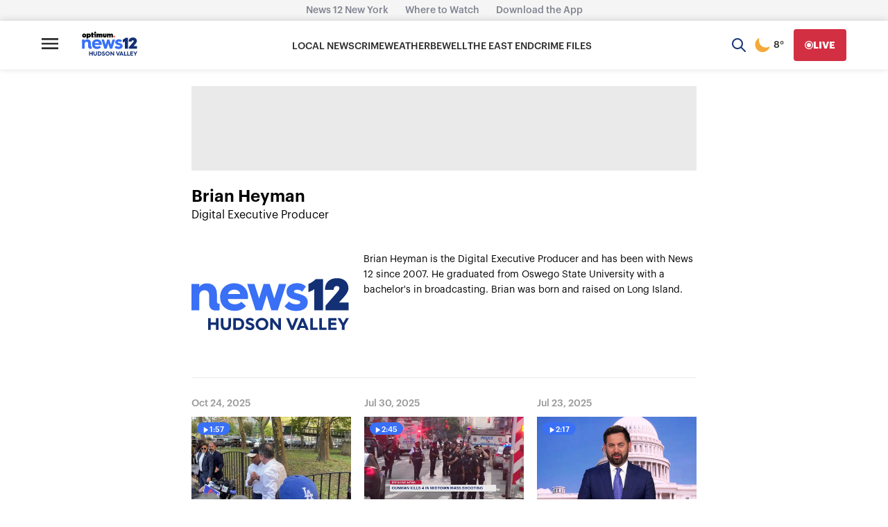

--- FILE ---
content_type: text/plain;charset=UTF-8
request_url: https://c.pub.network/v2/c
body_size: -269
content:
80d5fc8c-6b44-485b-aaae-6ad9e388ca4a

--- FILE ---
content_type: application/javascript; charset=UTF-8
request_url: https://hudsonvalley.news12.com/_next/static/chunks/pages/author/%5Bslug%5D-1f49257bd97dd4d7.js
body_size: 163
content:
(self.webpackChunk_N_E=self.webpackChunk_N_E||[]).push([[8899],{33419:(e,t,s)=>{"use strict";s.r(t),s.d(t,{__N_SSP:()=>u,default:()=>l});var r=s(37876);s(14232);var a=s(55735),_=s(72677),n=s.n(_),u=!0;let l=e=>{let{stories:t,author:s,params:_,metadata:u}=e;return(0,r.jsxs)(r.Fragment,{children:[(0,r.jsx)(n(),{children:(0,r.jsxs)("title",{children:["News 12 - ",u.title]})}),(0,r.jsx)(a.A,{storiesData:t,author:s,params:_,metadata:u})]})}},46639:(e,t,s)=>{(window.__NEXT_P=window.__NEXT_P||[]).push(["/author/[slug]",function(){return s(33419)}])}},e=>{var t=t=>e(e.s=t);e.O(0,[7725,4880,5735,636,6593,8792],()=>t(46639)),_N_E=e.O()}]);
//# sourceMappingURL=[slug]-1f49257bd97dd4d7.js.map

--- FILE ---
content_type: image/svg+xml
request_url: https://hudsonvalley.news12.com/hudsonvalley.svg
body_size: 1332
content:
<svg id="Layer_1" data-name="Layer 1" xmlns="http://www.w3.org/2000/svg" viewBox="0 0 1508.6 501.17"><defs><style>.cls-1{fill:#3970f6;}.cls-2{fill:#133075;}</style></defs><title>hudson-valley</title><path class="cls-1" d="M8.8,62H83.68V93.64c10.56-22.11,38.2-37.19,72.88-37.19,61.82,0,96,39.71,96,105v63.84c0,18.59,3.52,26.63,16.59,26.63,3,0,7-.39,8-.5v63.33c-2.51,1-13.07,3.52-32.67,3.52-40.21,0-66.85-19.1-66.85-72.38V170.54c0-29.15-15.58-47.75-45.23-47.75-28.15,0-48.76,20.61-48.76,50.26V315.29H8.8Z" transform="translate(-8.8 -6.38)"/><path class="cls-1" d="M283.09,188.13c0-80.92,58.3-132.69,137.21-132.69,78.4,0,130.17,57.3,130.17,128.67,0,0,0,12.57-1,24.13H358c1.51,30.15,27.65,49.76,67.35,49.76,26.14,0,44.23-8.05,61.82-24.63l43.73,41.71c-33.67,34.68-70.36,46.24-109.06,46.24-82.43,0-138.72-51.76-138.72-131.18Zm192-28.65c0-23.12-24.63-42.22-54.78-42.22-32.67,0-59.31,18.6-61.32,42.22Z" transform="translate(-8.8 -6.38)"/><path class="cls-1" d="M542.75,62h69.36l44.73,141.23L700.07,62h58.3l43.72,141.23L846.83,62h69.36L835.77,315.29H774L729.22,170.54,685,315.29H622.66Z" transform="translate(-8.8 -6.38)"/><path class="cls-1" d="M943.73,230.85c13.57,16.09,39.71,27.65,69.36,27.65,26.64,0,38.2-8.55,38.2-20.61,0-17.09-34.68-18.6-73.38-31.66-35.19-12.07-58.31-32.17-58.31-70.37,0-54.28,47.25-81.42,98.52-81.42,45.23,0,67.92,15.58,87,32.67l-35.68,49.25c-11.06-9-23.69-18.59-53.34-18.59-17.09,0-25.13,7.54-25.13,16.08,0,17.09,20.6,14.07,69.36,31.16,45.73,15.58,62.32,39.71,62.32,71.88,0,48.75-34.18,85.44-111.58,85.44-56.8,0-91.48-21.61-110.57-45.24Z" transform="translate(-8.8 -6.38)"/><path class="cls-2" d="M1129.2,140.88c10-3.53,34.23-12,55.63-28.46v202.8h84.51V15.39h-69.75c-24.88,24.28-52.18,39.1-70.39,47.09Z" transform="translate(-8.8 -6.38)"/><path class="cls-2" d="M1421.26,241.59l39.14-43.71c34.41-38.66,51.89-63.88,51.89-94.44,0-59-42.75-97.06-108.9-97.06-69.51,0-113.83,40-115.67,104.45l-.23,8h83.24l.65-7.08c1.81-19.44,11.58-29.3,29-29.3,16,0,25.62,7.69,25.62,20.55,0,13.75-12.32,28.24-31,50.17L1295.55,268l-1.91,2.19v45.05h220.77V241.59Z" transform="translate(-8.8 -6.38)"/><path class="cls-2" d="M167.72,390.64H193v42.59h49.68V390.64H268V505.25H242.72v-49H193v49H167.72Z" transform="translate(-8.8 -6.38)"/><path class="cls-2" d="M290,390.64h25.32v65.6c0,20.06,9.37,27.8,23.51,27.8,14,0,23.35-7.74,23.35-27.8v-65.6h25.33v68.24c0,32.39-22,48.17-48.68,48.17-26.79,0-48.83-15.78-48.83-48.17Z" transform="translate(-8.8 -6.38)"/><path class="cls-2" d="M409.38,390.64h43.41c39.95,0,60.84,24.33,60.84,57.54,0,33.72-20.73,57.07-60.68,57.07H409.38Zm41.94,91.59c28.93,0,36.81-15.13,36.81-34.05,0-19.4-7.88-34.52-37-34.52H434.7v68.57Z" transform="translate(-8.8 -6.38)"/><path class="cls-2" d="M540.57,469.07C546,478.12,556,484.2,569.34,484.2c12.67,0,17.1-5.92,17.1-11.34,0-10-12.81-12.51-28.78-18.42-16.44-5.92-27.79-14.8-27.79-33.21,0-20.56,18.42-32.4,39.47-32.4,19.4,0,31.25,9.21,38.32,19.08l-17,13.48c-4.09-5.76-10.84-9.87-20.7-9.87-9.38,0-15.13,4-15.13,9.37,0,9.54,9,9.87,27.61,17.11,20.73,7.88,29.27,17.59,29.27,34,0,20.23-13.46,35-42.57,35-24.66,0-39.95-11.51-47-25.31Z" transform="translate(-8.8 -6.38)"/><path class="cls-2" d="M684.42,388.83c34,0,61.16,26.14,61.16,59.35,0,33.4-27.13,59.37-61.16,59.37-33.87,0-61.15-26-61.15-59.37C623.27,415,650.55,388.83,684.42,388.83Zm0,95.71c20.06,0,35.86-16.12,35.86-36.36,0-19.88-15.64-36.33-35.86-36.33s-35.86,16.28-35.86,36.33C648.56,468.75,664.21,484.54,684.42,484.54Z" transform="translate(-8.8 -6.38)"/><path class="cls-2" d="M763.8,390.64h22.52l54.92,71.2v-71.2h24.5V505.25H845l-56.72-73.17v73.17H763.8Z" transform="translate(-8.8 -6.38)"/><path class="cls-2" d="M915.86,390.64h27l31.23,77.62,31.1-77.62h27L985.27,505.25H962.9Z" transform="translate(-8.8 -6.38)"/><path class="cls-2" d="M1061.68,390.64h22.53l47.36,114.61h-27L1096.88,486H1049l-7.73,19.24h-27Zm28,75.13L1073,424.19l-16.75,41.58Z" transform="translate(-8.8 -6.38)"/><path class="cls-2" d="M1146.18,390.64h25.34v91.59h44.71v23h-70Z" transform="translate(-8.8 -6.38)"/><path class="cls-2" d="M1233,390.64h25.31v91.59H1303v23h-70Z" transform="translate(-8.8 -6.38)"/><path class="cls-2" d="M1319.78,390.64h78.27v23h-53V435.2h49.5v22.53h-49.5v24.5h54.11v23h-79.42Z" transform="translate(-8.8 -6.38)"/><path class="cls-2" d="M1450,462.5l-42.09-71.86h27.48l27.28,47.69,27.3-47.69h27.46l-42.09,71.86v42.75H1450Z" transform="translate(-8.8 -6.38)"/></svg>

--- FILE ---
content_type: application/javascript; charset=UTF-8
request_url: https://hudsonvalley.news12.com/_next/static/chunks/5735-c8e67bf5cfeee6ce.js
body_size: 3231
content:
"use strict";(self.webpackChunk_N_E=self.webpackChunk_N_E||[]).push([[5735],{4988:(e,t,a)=>{a.d(t,{A:()=>l});var i=a(37876),o=a(94250),n=a.n(o);a(14232);var s=a(10786);let r=new String(".load-more-button.jsx-f4b23ec397bb91a3{margin:24px auto;display:-webkit-box;display:-webkit-flex;display:-moz-box;display:-ms-flexbox;display:flex;-webkit-box-align:center;-webkit-align-items:center;-moz-box-align:center;-ms-flex-align:center;align-items:center;-webkit-box-pack:center;-webkit-justify-content:center;-moz-box-pack:center;-ms-flex-pack:center;justify-content:center;width:-webkit-max-content;width:-moz-max-content;width:max-content}button.jsx-f4b23ec397bb91a3{padding:11px 32px 9px;height:50px;background-color:".concat(s.A.colors.lightBlue,";border:none;-webkit-border-radius:4px;-moz-border-radius:4px;border-radius:4px;font-family:Graphik;font-style:normal;font-weight:400;font-size:16px;line-height:140%;color:").concat(s.A.colors.white,"}button.jsx-f4b23ec397bb91a3:hover{background:").concat(s.A.colors.blueHover2,";cursor:pointer}"));r.__hash="f4b23ec397bb91a3";let c=()=>(0,i.jsxs)("div",{className:n().dynamic([["7e33998b10be53ad",[s.A.colors.veryLightGray,s.A.colors.lightBlue]]])+" container-loader",children:[(0,i.jsx)("div",{className:n().dynamic([["7e33998b10be53ad",[s.A.colors.veryLightGray,s.A.colors.lightBlue]]])+" loader"}),(0,i.jsx)(n(),{id:"7e33998b10be53ad",dynamic:[s.A.colors.veryLightGray,s.A.colors.lightBlue],children:".container-loader.__jsx-style-dynamic-selector{margin:30px 0;display:-webkit-box;display:-webkit-flex;display:-moz-box;display:-ms-flexbox;display:flex;-webkit-box-pack:center;-webkit-justify-content:center;-moz-box-pack:center;-ms-flex-pack:center;justify-content:center}.loader.__jsx-style-dynamic-selector{border:6px solid ".concat(s.A.colors.veryLightGray,";border-top:6px solid ").concat(s.A.colors.lightBlue,";-webkit-border-radius:50%;-moz-border-radius:50%;border-radius:50%;width:32px;height:32px;-webkit-animation:spin 2s linear infinite;-moz-animation:spin 2s linear infinite;-o-animation:spin 2s linear infinite;animation:spin 2s linear infinite}@-webkit-keyframes spin{0%{-webkit-transform:rotate(0deg);transform:rotate(0deg)}100%{-webkit-transform:rotate(360deg);transform:rotate(360deg)}}@-moz-keyframes spin{0%{-moz-transform:rotate(0deg);transform:rotate(0deg)}100%{-moz-transform:rotate(360deg);transform:rotate(360deg)}}@-o-keyframes spin{0%{-o-transform:rotate(0deg);transform:rotate(0deg)}100%{-o-transform:rotate(360deg);transform:rotate(360deg)}}@keyframes spin{0%{-webkit-transform:rotate(0deg);-moz-transform:rotate(0deg);-o-transform:rotate(0deg);transform:rotate(0deg)}100%{-webkit-transform:rotate(360deg);-moz-transform:rotate(360deg);-o-transform:rotate(360deg);transform:rotate(360deg)}}")})]}),l=e=>{let{loadMore:t,loading:a,byline:o=null}=e;return(0,i.jsxs)("div",{"data-testid":"load-more",className:"jsx-".concat(r.__hash)+" load-more-button",children:[a?(0,i.jsx)(c,{}):(0,i.jsxs)("button",{"data-testid":"load-more-button",onClick:()=>{t(),self.COMSCORE&&COMSCORE.beacon({c1:"2",c2:"34363161"})},className:"jsx-".concat(r.__hash),children:["More Stories",o?" by ".concat(o):null]}),(0,i.jsx)(n(),{id:r.__hash,children:r})]})}},12653:(e,t,a)=>{a.d(t,{A:()=>s});var i=a(10786),o=a(34810);let n=new String(".card-title.jsx-813d7325d63c1d15{font-family:Graphik;font-style:normal;font-weight:500;line-height:130%;color:".concat(o.A.colors.mineShaft,";-webkit-box-sizing:border-box;-moz-box-sizing:border-box;box-sizing:border-box}.card-description.jsx-813d7325d63c1d15{-webkit-box-ordinal-group:4;-webkit-order:3;-moz-box-ordinal-group:4;-ms-flex-order:3;order:3;display:-webkit-box;display:-webkit-flex;display:-moz-box;display:-ms-flexbox;display:flex;margin-top:10px;font-family:Graphik;line-height:130%;color:").concat(o.A.colors.mineShaft,";font-weight:400;font-size:16px;line-height:156%}.timestamp.jsx-813d7325d63c1d15{display:inline-block;float:left;font-family:Graphik;font-style:normal;font-weight:500;font-size:14px;line-height:13px;color:").concat(i.A.colors.lightGray5,"}.meatball-icon.jsx-813d7325d63c1d15{float:right;padding:0 8px;height:13px;display:-webkit-box;display:-webkit-flex;display:-moz-box;display:-ms-flexbox;display:flex;-webkit-box-pack:center;-webkit-justify-content:center;-moz-box-pack:center;-ms-flex-pack:center;justify-content:center;-webkit-box-align:center;-webkit-align-items:center;-moz-box-align:center;-ms-flex-align:center;align-items:center;margin-top:2px}.image-container.jsx-813d7325d63c1d15{position:relative;width:-webkit-fit-content;width:-moz-fit-content;width:fit-content;height:auto}.duration-pill-container.jsx-813d7325d63c1d15{display:-webkit-box;display:-webkit-flex;display:-moz-box;display:-ms-flexbox;display:flex;-webkit-box-pack:center;-webkit-justify-content:center;-moz-box-pack:center;-ms-flex-pack:center;justify-content:center;-webkit-box-align:center;-webkit-align-items:center;-moz-box-align:center;-ms-flex-align:center;align-items:center;position:absolute;top:8px;left:8px;width:48px;height:18px;background:").concat(o.A.colors.lightBlue,";-webkit-border-radius:25px;-moz-border-radius:25px;border-radius:25px}.duration-time.jsx-813d7325d63c1d15{font-family:Graphik;font-style:normal;font-weight:500;font-size:11px;line-height:100%;color:white;line-height:100%;margin-top:1px;max-height:10px;-webkit-text-size-adjust:none}.duration-time.jsx-813d7325d63c1d15 span.jsx-813d7325d63c1d15{display:inline-block;height:100%}.play-icon.jsx-813d7325d63c1d15{height:8px;width:8px;padding-right:1px;margin:0}"));n.__hash="813d7325d63c1d15";let s=n},14711:(e,t,a)=>{a.d(t,{A:()=>l});var i=a(37876),o=a(94250),n=a.n(o),s=a(12653),r=a(10841),c=a.n(r);let l=e=>{let{duration:t,style:a}=e;return(0,i.jsxs)("div",{className:"jsx-".concat(a.__hash," jsx-").concat(s.A.__hash)+" duration-pill-container",children:[(0,i.jsxs)("div",{className:"jsx-".concat(a.__hash," jsx-").concat(s.A.__hash)+" duration-time",children:[(0,i.jsx)("span",{className:"jsx-".concat(a.__hash," jsx-").concat(s.A.__hash),children:(0,i.jsx)("img",{src:"/play-icon.svg",alt:"",className:"jsx-".concat(a.__hash," jsx-").concat(s.A.__hash)+" play-icon"})}),(0,i.jsx)("span",{className:"jsx-".concat(a.__hash," jsx-").concat(s.A.__hash),children:c().duration(t,"seconds").format()})]}),(0,i.jsx)(n(),{id:s.A.__hash,children:s.A}),(0,i.jsx)(n(),{id:a.__hash,children:a})]})}},26603:(e,t,a)=>{a.d(t,{A:()=>o});var i=a(37876);let o=()=>(0,i.jsx)("div",{children:"Loading..."})},55735:(e,t,a)=>{a.d(t,{A:()=>A});var i=a(37876),o=a(94250),n=a.n(o),s=a(14232),r=a(10522),c=a(68222),l=a(10786),d=a(34810);let x=new String(".main-layout-container.jsx-eb496422750c3e7a{width:-webkit-fit-content;width:-moz-fit-content;width:fit-content;margin:0 auto;padding-top:24px}.main-layout-sidebar.jsx-eb496422750c3e7a{display:inline-block;vertical-align:top;margin-left:14px;top:120px}.main-layout.jsx-eb496422750c3e7a{display:inline-block;width:728px;background-color:".concat(l.A.colors.white,"}.byline.jsx-eb496422750c3e7a{font-weight:600;font-size:24px;margin-bottom:0px}.position.jsx-eb496422750c3e7a{margin-top:2px;font-weight:400;font-size:16px}.new12-logo.jsx-eb496422750c3e7a{height:151px;width:227px;margin:14px 21px 0 0;-o-object-fit:contain;object-fit:contain;font-size:24px;margin-bottom:0px}.position.jsx-eb496422750c3e7a{margin-top:2px;font-weight:400;font-size:16px}.new12-logo.jsx-eb496422750c3e7a{height:151px;width:227px;margin:14px 21px 0 0;-o-object-fit:contain;object-fit:contain}.author-info.jsx-eb496422750c3e7a{display:-webkit-box;display:-webkit-flex;display:-moz-box;display:-ms-flexbox;display:flex;-webkit-box-align:start;-webkit-align-items:flex-start;-moz-box-align:start;-ms-flex-align:start;align-items:flex-start;font-weight:400;font-size:14px;line-height:22px;margin-bottom:30px}.divider.jsx-eb496422750c3e7a{height:1px;width:100%;border-top:1px solid ").concat(d.A.colors.mist,';margin:15px 0}.image-hd.jsx-eb496422750c3e7a{width:227px;margin:14px 21px 0 0}.responsive.jsx-eb496422750c3e7a{-webkit-box-sizing:"border-box";-moz-box-sizing:"border-box";box-sizing:"border-box";width:100%}.cards-grid.jsx-eb496422750c3e7a{display:grid;grid-template-columns:repeat(3,1fr);grid-gap:40px 19px;margin-bottom:68px;margin-top:30px}@media only screen and (min-width:').concat(c.A.sm,"px){.responsive.jsx-eb496422750c3e7a{width:50%}}@media only screen and (min-width:").concat(c.A.md,"px){.responsive.jsx-eb496422750c3e7a{width:33%}}@media only screen and (max-width:1280px){.main-layout-sidebar.jsx-eb496422750c3e7a{display:none}}@media only screen and (max-width:").concat(c.A.md,"px){.main-layout-container.jsx-eb496422750c3e7a{width:100%;background-color:").concat(l.A.colors.drWhite,";padding-top:20px}.main-layout.jsx-eb496422750c3e7a{display:block;background-color:").concat(l.A.colors.drWhite,";width:85%;margin:0 auto}.author-info.jsx-eb496422750c3e7a{-webkit-box-orient:vertical;-webkit-box-direction:normal;-webkit-flex-direction:column;-moz-box-orient:vertical;-moz-box-direction:normal;-ms-flex-direction:column;flex-direction:column}.author-info.jsx-eb496422750c3e7a img.jsx-eb496422750c3e7a{width:100%}.cards-grid.jsx-eb496422750c3e7a{grid-template-columns:1fr}}"));x.__hash="eb496422750c3e7a";let h=new String(".card.jsx-1998a56b29a9725e{padding-top:25px;position:relative}.options.jsx-1998a56b29a9725e{position:absolute;right:20px;top:0;cursor:pointer;background-color:".concat(l.A.colors.white,';border:none;width:20px;height:20px;padding:0}.options.jsx-1998a56b29a9725e::after{content:"•••";font-weight:600;letter-spacing:2px;color:').concat(l.A.colors.lightGray5,"}.image-container.jsx-1998a56b29a9725e{position:relative}.play-video.jsx-1998a56b29a9725e{display:-webkit-box;display:-webkit-flex;display:-moz-box;display:-ms-flexbox;display:flex;-webkit-box-pack:center;-webkit-justify-content:center;-moz-box-pack:center;-ms-flex-pack:center;justify-content:center;-webkit-box-align:center;-webkit-align-items:center;-moz-box-align:center;-ms-flex-align:center;align-items:center;position:absolute;top:4px;left:4px;width:48px;height:18px;background:").concat(d.A.colors.lightBlue,";-webkit-border-radius:25px;-moz-border-radius:25px;border-radius:25px}.timestamp.jsx-1998a56b29a9725e{position:absolute;top:0;left:0;font-size:14px;font-weight:500;color:").concat(l.A.colors.lightGray5,'}.duration-time.jsx-1998a56b29a9725e{font-family:"Graphik";font-style:normal;font-weight:500;font-size:11px;line-height:100%;color:').concat(l.A.colors.white,";line-height:100%;margin-top:1px;max-height:10px;-webkit-text-size-adjust:none}.duration-time.jsx-1998a56b29a9725e span.jsx-1998a56b29a9725e{display:inline-block;height:100%}.play-icon.jsx-1998a56b29a9725e{height:8px;width:8px;padding-right:1px;margin-top:0}.card-title.jsx-1998a56b29a9725e{font-size:16px;font-weight:500;color:").concat(d.A.colors.mineShaft,';line-height:21px;font-family:"Graphik"}@media only screen and (max-width:').concat(c.A.md,"px){.options.jsx-1998a56b29a9725e{right:0}}"));h.__hash="1998a56b29a9725e";var p=a(54526),b=a(98149),m=a(57311),g=a(99516),f=a(4988),j=a(26603),u=a(44090),y=a(52620),w=a(51638),_=a(48284);let k=e=>{var t;let{author:a}=e,o=null==(t=(0,w.A)())?void 0:t.name,s=(null==a?void 0:a.avatar)?{className:"image-hd",src:a.avatar}:{className:"new12-logo",src:"/".concat(o,".svg")};return(0,i.jsxs)("div",{"data-testid":"author-info",className:"jsx-".concat(x.__hash),children:[(null==a?void 0:a.byline)&&(0,i.jsx)("p",{className:"jsx-".concat(x.__hash)+" byline",children:a.byline}),(null==a?void 0:a.position)&&(0,i.jsx)("p",{className:"jsx-".concat(x.__hash)+" position",children:a.position}),(0,i.jsx)(_.A,{entity:a}),(0,i.jsxs)("div",{className:"jsx-".concat(x.__hash)+" author-info",children:[(0,i.jsx)("img",{...s,alt:"Author ".concat((null==a?void 0:a.byline)||""," portrait"),className:"jsx-".concat(x.__hash)+" "+(s&&null!=s.className&&s.className||"")}),(null==a?void 0:a.bio)&&(0,i.jsx)("p",{className:"jsx-".concat(x.__hash),children:a.bio})]}),(0,i.jsx)(n(),{id:x.__hash,children:x})]})},A=e=>{let{author:t,storiesData:a={stories:[],total:0},metadata:o}=e,[c,l]=(0,s.useState)(a.stories),[d,w]=(0,s.useState)(!1),_=async()=>{w(!0);let e=await (0,r.A)("/api/contentful/collection",{authorId:t.id,skip:c.length,order:"-fields.publishedAt",limit:6,"fields.indexed[nin]":!1});w(!1),l([...c,...e.stories])};return(0,i.jsxs)("div",{className:"jsx-".concat(x.__hash)+" main-layout-container",children:[(0,i.jsxs)("div",{"data-testid":"author",className:"jsx-".concat(x.__hash)+" main-layout",children:[(0,i.jsx)(u.A,{metadata:o}),(0,i.jsx)(m.A,{adUnitTemplate:"leaderboard",id:"ad-banner-top",type:"leaderboardNew"}),(0,i.jsx)(k,{author:t}),(0,i.jsx)("div",{className:"jsx-".concat(x.__hash)}),(0,i.jsx)("div",{className:"jsx-".concat(x.__hash)+" divider"}),(0,i.jsx)("div",{className:"jsx-".concat(x.__hash)+" cards-grid",children:(null==c?void 0:c.length)?null==c?void 0:c.map(e=>(0,i.jsx)(g.A,{story:e,style:h},e.id)):(0,i.jsx)(j.A,{})}),(null==a?void 0:a.total)>c.length&&(0,i.jsx)(f.A,{loading:d,loadMore:_,byline:t.byline})]}),(0,i.jsx)("div",{className:"jsx-".concat(x.__hash)+" main-layout-sidebar",children:(0,i.jsx)(m.A,{adUnitTemplate:"rectangleVertical",id:"ad-banner-sidebar-top",type:"homePageSidebar"})}),(0,i.jsx)(n(),{id:x.__hash,children:x}),(0,i.jsx)(n(),{id:p.QK.__hash,children:p.QK}),(0,i.jsx)(y.A,{}),(0,i.jsx)(b.A,{})]})}},64863:(e,t,a)=>{a.d(t,{A:()=>n});var i=a(10841),o=a.n(i);let n=e=>{let t=o()(),a=o().duration(t.diff(o()(e))).asMinutes();return a<1?"Just Now":a<60?"".concat(Math.round(a),"m ago"):a>=60&&a<1440?"".concat(Math.round(a/60),"h ago"):a>=1440&&a<10080?"".concat(Math.round(a/1440),"d ago"):"".concat(o()(e).format("MMM DD, YYYY"))}},99516:(e,t,a)=>{a.d(t,{A:()=>p});var i=a(37876),o=a(94250),n=a.n(o),s=a(82079),r=a(97460),c=a(14232),l=a(12653),d=a(10786),x=a(14711),h=a(64863);a(45747);let p=e=>{var t,a;let{story:o,style:p,isHeroCard:b=!1}=e,[m,g]=(0,c.useState)(null);return(0,c.useEffect)(()=>{o.publishedAt&&g((0,h.A)(o.publishedAt))},[o]),(0,i.jsxs)("div",{"data-testid":"category-card",className:"jsx-".concat(p.__hash," jsx-").concat(l.A.__hash)+" card",children:[(0,i.jsxs)("a",{href:"/".concat(o.slug),className:"jsx-".concat(p.__hash," jsx-").concat(l.A.__hash)+" card-content",children:[(0,i.jsxs)("div",{className:"jsx-".concat(p.__hash," jsx-").concat(l.A.__hash)+" image-container",children:[(0,i.jsx)("img",{src:o.thumbnail,alt:"Story image: ".concat(o.title),className:"jsx-".concat(p.__hash," jsx-").concat(l.A.__hash)+" image-hd"}),(null==(t=o.videoFile)?void 0:t.duration)&&(0,i.jsx)(x.A,{duration:null==(a=o.videoFile)?void 0:a.duration,style:p})]}),(0,i.jsxs)("div",{className:"jsx-".concat(p.__hash," jsx-").concat(l.A.__hash)+" top",children:[o.publishedAt&&m&&(0,i.jsx)("div",{className:"jsx-".concat(p.__hash," jsx-").concat(l.A.__hash)+" timestamp",children:m}),(0,i.jsx)("div",{style:{display:"none"},className:"jsx-".concat(p.__hash," jsx-").concat(l.A.__hash)+" meatball-icon",children:(0,i.jsx)(r.g,{icon:s.vHW,size:"sm",color:d.A.colors.mourineGray})})]}),(0,i.jsx)("p",{className:"jsx-".concat(p.__hash," jsx-").concat(l.A.__hash)+" card-title",children:o.title}),b&&(0,i.jsx)("p",{className:"jsx-".concat(p.__hash," jsx-").concat(l.A.__hash)+" card-description",children:o.description})]}),(0,i.jsx)(n(),{id:l.A.__hash,children:l.A}),(0,i.jsx)(n(),{id:p.__hash,children:p})]})}}}]);
//# sourceMappingURL=5735-c8e67bf5cfeee6ce.js.map

--- FILE ---
content_type: text/plain;charset=UTF-8
request_url: https://c.pub.network/v2/c
body_size: -114
content:
6f1eedcd-2c0d-442e-b990-8a2578b72387

--- FILE ---
content_type: application/javascript; charset=UTF-8
request_url: https://hudsonvalley.news12.com/_next/static/chunks/4880-902b0574d09d6613.js
body_size: 5423
content:
"use strict";(self.webpackChunk_N_E=self.webpackChunk_N_E||[]).push([[4880],{48284:(e,t,i)=>{i.d(t,{A:()=>p});var o=i(37876),a=i(94250),n=i.n(a),r=i(97460);i(14232);var l=i(10786),c=i(34810);let s=new String(".social.jsx-28f873a12796e33d{display:grid;-webkit-column-gap:20px;-moz-column-gap:20px;column-gap:20px;margin:13px 0;grid-template-columns:repeat(4,24px)}.social.jsx-28f873a12796e33d a.jsx-28f873a12796e33d{color:".concat(c.A.colors.mineShaft,"}.social.jsx-28f873a12796e33d a.linkedin.jsx-28f873a12796e33d:hover{color:").concat(l.A.colors.social.linkedin,"}.social.jsx-28f873a12796e33d a.instagram.jsx-28f873a12796e33d:hover{color:").concat(l.A.colors.social.instagram,"}.social.jsx-28f873a12796e33d a.facebook.jsx-28f873a12796e33d:hover{color:").concat(l.A.colors.social.facebook,"}.social.jsx-28f873a12796e33d a.email.jsx-28f873a12796e33d:hover{color:").concat(l.A.colors.royalBlue,"}"));s.__hash="28f873a12796e33d";let d=[{name:"email",className:"email",icon:["far","envelope"]},{name:"twitter",className:"twitter",icon:["fab","x-twitter"]},{name:"linkedin",className:"linkedin",icon:["fab","linkedin"]},{name:"instagram",className:"instagram",icon:["fab","instagram"]},{name:"facebook",className:"facebook",icon:["fab","facebook"]}],p=e=>{let{entity:t}=e;return(0,o.jsxs)("div",{className:"jsx-".concat(s.__hash)+" social",children:[d.map(e=>{if(!(null==t?void 0:t[e.name]))return null;let i="email"===e.name?"mailto:".concat(t[e.name]):t[e.name];return(0,o.jsx)("a",{href:i,target:"_blank",className:"jsx-".concat(s.__hash)+" "+(e.className||""),children:(0,o.jsx)(r.g,{icon:e.icon,size:"lg"})},e.name)}),(0,o.jsx)(n(),{id:s.__hash,children:s})]})}},52620:(e,t,i)=>{i.d(t,{A:()=>o});let o=(0,i(21426).DU)(["p{display:block;margin:1em 0;}h1,h2,h3,h4,h5,h6{display:block;font-size:2em;font-weight:bold;}h1{margin:0.67em 0;}h2{margin:0.83em 0;}h3{margin:1em 0;}h4{margin:1.33em 0;}h5{margin:1.67em 0;}h5{margin:2.33em 0;}ul,ol{display:block;margin:1em 0;padding-left:40px;}ol{list-style-type:decimal;}ul{list-style-type:disc;}button{padding:1px 6px;}"])},54526:(e,t,i)=>{i.d(t,{jZ:()=>r,wD:()=>c,QK:()=>d});var o=i(68222),a=i(10786);let n=new String(".article{display:-webkit-box;display:-webkit-flex;display:-moz-box;display:-ms-flexbox;display:flex}.article h1,.article h2,.article h3,.article h4,.article h5,.article h6{border:0;font-style:normal;font-size:1.89em;font-weight:600;line-height:1.18em;padding:0;margin-bottom:16px;text-transform:initial;text-align:left}.playlist-title{display:-webkit-box;display:-webkit-flex;display:-moz-box;display:-ms-flexbox;display:flex;-webkit-flex-wrap:wrap;-ms-flex-wrap:wrap;flex-wrap:wrap;border-bottom:3px solid ".concat(a.A.colors.turbo,";width:100%;margin-bottom:12px}.more-stories{width:100%;font-family:Graphik;font-style:normal;font-weight:bold;font-size:13px;line-height:17px;letter-spacing:.05em;color:").concat(a.A.colors.navy,"}.playlist-container h2{font-family:Graphik;font-style:normal;font-weight:500;font-size:26px;line-height:100%;margin-bottom:7px;margin-top:5px;width:50%}.see-all{display:-webkit-box;display:-webkit-flex;display:-moz-box;display:-ms-flexbox;display:flex;-webkit-box-pack:end;-webkit-justify-content:flex-end;-moz-box-pack:end;-ms-flex-pack:end;justify-content:flex-end;-webkit-box-align:end;-webkit-align-items:flex-end;-moz-box-align:end;-ms-flex-align:end;align-items:flex-end;width:50%;text-align:right;font-family:Graphik;font-style:normal;font-weight:500;font-size:16px;line-height:100%;color:").concat(a.A.colors.lightBlue,";margin-top:11px;margin-bottom:7px}.see-all a{cursor:pointer;padding-right:4px}.see-all a:hover{color:").concat(a.A.colors.blueHover,'}.banner-middle{margin:0 -30px 50px -30px}.article embed{max-width:100%;margin-bottom:12px}.article blockquote{margin:0 0 36px 0;padding:5px 0px 5px 40px;position:relative;display:-webkit-box;display:-webkit-flex;display:-moz-box;display:-ms-flexbox;display:flex;-webkit-box-orient:vertical;-webkit-box-direction:normal;-webkit-flex-direction:column;-moz-box-orient:vertical;-moz-box-direction:normal;-ms-flex-direction:column;flex-direction:column;-webkit-box-pack:center;-webkit-justify-content:center;-moz-box-pack:center;-ms-flex-pack:center;justify-content:center}.article blockquote:before{content:"";height:100%;width:24px;background:#E3E500;position:absolute;left:0}.article .twitter-tweet{margin-left:auto;margin-right:auto}.article .twitter-tweet:before{background:transparent;width:0}.article blockquote>p{font-weight:500;font-size:28px;line-height:38px;color:').concat(a.A.colors.codGray,";margin:0}.article blockquote>footer{font-size:16px;line-height:24px;color:").concat(a.A.colors.zambezi,'}.article blockquote>footer:before{content:"-";margin-right:5px}.byline{display:-webkit-box;display:-webkit-flex;display:-moz-box;display:-ms-flexbox;display:flex;-webkit-flex-wrap:wrap;-ms-flex-wrap:wrap;flex-wrap:wrap;-webkit-box-orient:vertical;-webkit-box-direction:normal;-webkit-flex-direction:column;-moz-box-orient:vertical;-moz-box-direction:normal;-ms-flex-direction:column;flex-direction:column;font-family:Graphik;font-style:normal;font-weight:normal;font-size:18px;overflow:hidden;margin-bottom:16px;line-height:135%;color:').concat(a.A.colors.lightGray4,'}.public-at:after{content:"•";margin:0px 8px 0px 8px}.date-byline{display:block;margin-bottom:20.5px;font-weight:normal}.author{font-weight:600;color:').concat(a.A.colors.mineShaft,"}.author:before{font-weight:400}.byline .text{padding-right:.4em}.share-icons{display:-webkit-box;display:-webkit-flex;display:-moz-box;display:-ms-flexbox;display:flex;-webkit-box-orient:vertical;-webkit-box-direction:normal;-webkit-flex-direction:column;-moz-box-orient:vertical;-moz-box-direction:normal;-ms-flex-direction:column;flex-direction:column;-webkit-box-align:center;-webkit-align-items:center;-moz-box-align:center;-ms-flex-align:center;align-items:center;-webkit-box-pack:center;-webkit-justify-content:center;-moz-box-pack:center;-ms-flex-pack:center;justify-content:center;margin-bottom:40px}.share-icons span{font-family:Graphik;font-style:normal;font-weight:bold;font-size:19px;line-height:150%;text-align:center;margin-bottom:16px}.share-icons .social a{width:40px;height:40px}.social{display:-webkit-box;display:-webkit-flex;display:-moz-box;display:-ms-flexbox;display:flex;margin-bottom:16px}.social a{display:-webkit-box;display:-webkit-flex;display:-moz-box;display:-ms-flexbox;display:flex;-webkit-box-orient:vertical;-webkit-box-direction:normal;-webkit-flex-direction:column;-moz-box-orient:vertical;-moz-box-direction:normal;-ms-flex-direction:column;flex-direction:column;-webkit-justify-content:space-around;-ms-flex-pack:distribute;justify-content:space-around;font-size:.9em;width:32px;height:32px;border-width:1px 0 1px 1px;border-style:solid;border-color:").concat(a.A.colors.lightGray,";color:").concat(a.A.colors.mineShaft,";text-align:center}.caption,.image em{display:block;font-weight:400;font-size:16px;text-align:center;margin:10px 0 18px 0}.social a:last-child{border-width:1px}.social a.twitter:hover{color:").concat(a.A.colors.social.twitter,"}.social a.facebook-f:hover{color:").concat(a.A.colors.social.facebook,"}.social svg{margin:0 auto}.article img,.article img+em{display:block;margin:0 auto 20px auto}.article-body-video,.article-body-video+em{display:block;margin:0 auto 30px auto;width:100}.article img+em,.article embed+em,.article-body-video+em{font-size:.89em;font-style:normal;font-weight:300;line-height:1.5em;color:").concat(a.A.colors.zambezi,'}.article img+em:after,.article embed+em:after,.article-body-video+em:after{display:block;content:"";border-bottom:1px solid ').concat(a.A.colors.sapphire,";padding-top:15px;margin-bottom:30px}.article .hero{margin-bottom:30px}.article .hero img{width:100%}.article a:hover{text-decoration:underline}.playlist-container a:hover{text-decoration:none}.block,.list{font-size:1em;font-weight:300;line-height:1.5em;margin-bottom:30px}.article div.embed{margin:0 auto 30px auto;max-width:100%}.article .carousel-embed{width:100%;height:690px}.article .form-embed{width:100%;height:770px}.banner-top{margin:24px auto 12px}.article .container.horizontal .banner-postscript-area{margin:10px auto 30px;width:-webkit-fit-content;width:-moz-fit-content;width:fit-content}.facebook-embed{text-align:center}@media only screen and (max-width:").concat(o.A.sm,"px){.section.article-content{width:100vw;padding:12px 24px;overflow-x:hidden}.vimeo-embed iframe,.youtube-embed iframe{height:200px!important}}@media only screen and (min-width:").concat(o.A.sm,"px){.section.article-content{padding:12px 40px;overflow-x:hidden;width:100vw}.article .carousel-embed{width:100%;height:768px}}@media only screen and (max-width:").concat(o.A.md,"px){.container.horizontal.normal.article{background-color:").concat(a.A.colors.drWhite,"}.mobile-background-wrapper{background-color:").concat(a.A.colors.white,";overflow-x:hidden;padding:0 40px;margin:0 -40px;padding-top:24px}.banner-middle{padding-top:24px;margin-bottom:30px}.wtw-wrapper .collection-title-container{padding:0px}}@media only screen and (min-width:").concat(o.A.md,"px){.section.article-content{padding:12px 80px;overflow-x:hidden;width:100vw}.article .carousel-embed{width:100%;height:826px}}@media only screen and (min-width:808px){.banner-leaderboardNew{width:728px!important;height:90px!important}}@media only screen and (min-width:").concat(o.A.lg,"px){.article .section:first-of-type{width:640px;padding:12px 0}.article .section.article-content{width:640px;float:left;display:inline-block}.article .carousel-embed{width:100%;height:790px}.banner-top{max-width:640px;margin:24px 0 12px}.article .container.horizontal{display:block}.article .container.horizontal .article-content{padding:12px 0}.article .container.horizontal .sidebar{display:inline-block;padding:0;padding-left:24px;float:right;width:-webkit-fit-content;width:-moz-fit-content;width:fit-content;position:-webkit-sticky;position:sticky;top:121px}@supports not ((position:sticky)or (position:-webkit-sticky)){.article .container.horizontal .sidebar{position:fixed;top:230px;right:0}}.article .container.horizontal .sidebar .banner-sidebar-area{margin:0 auto 45px}}.editor-tv-wrapper.editor-tv-wrapper{max-width:-webkit-calc(100vw - 43px);max-width:-moz-calc(100vw - 43px);max-width:calc(100vw - 43px)}.jpx-is-wrapper{max-width:-webkit-calc(100vw - 43px);max-width:-moz-calc(100vw - 43px);max-width:calc(100vw - 43px)}}    @media only screen and (min-width: 1280px) {}.article .section:first-of-type{width:720px}.article .section.article-content{width:720px}.article .container.horizontal .sidebar{padding-left:40px}.banner-top{max-width:720px;margin:24px 0 12px}"));n.__hash="afdcacbd4d2fa150";let r=n;new String(".slick-track{display:-webkit-box;display:-webkit-flex;display:-moz-box;display:-ms-flexbox;display:flex;height:-webkit-max-content;height:-moz-max-content;height:max-content}.slick-track .slick-slide{display:-webkit-box;display:-webkit-flex;display:-moz-box;display:-ms-flexbox;display:flex;height:auto}.slick-dots{bottom:10px;display:-webkit-box;display:-webkit-flex;display:-moz-box;display:-ms-flexbox;display:flex;width:100%;padding:10px 0}.slick-dots li{width:5px;height:5px}.dots{-webkit-padding-start:0px;-moz-padding-start:0px;padding-inline-start:0px}.dots.news,.dots.weather{bottom:0px;display:-webkit-box;display:-webkit-flex;display:-moz-box;display:-ms-flexbox;display:flex;grid-gap:30px;margin:0 auto}.dot{width:5px;height:5px;-webkit-border-radius:7px;-moz-border-radius:7px;border-radius:7px;background-color:#0000}.dots.news li .dot{border:2px solid ".concat(a.A.colors.white,"}.dots.weather li .dot{border:2px solid ").concat(a.A.colors.black,"}.dots.news li.slick-active .dot{background:").concat(a.A.colors.white,"}.dots.weather li.slick-active .dot{background:").concat(a.A.colors.black,"}")).__hash="57b68747e0bf0ce3";let l=new String(".markdown{font-size:1em;font-weight:300;line-height:1.5em;margin-bottom:30px}.markdown a,.markdown strong{font-weight:500}.markdown a:hover{text-decoration:underline}");l.__hash="99366f3586e95f9c";let c=l,s=new String(".container{max-width:1480px;margin:0 auto;display:-webkit-box;display:-webkit-flex;display:-moz-box;display:-ms-flexbox;display:flex;-webkit-box-orient:vertical;-webkit-box-direction:normal;-webkit-flex-direction:column;-moz-box-orient:vertical;-moz-box-direction:normal;-ms-flex-direction:column;flex-direction:column;-webkit-flex-wrap:wrap;-ms-flex-wrap:wrap;flex-wrap:wrap;-webkit-justify-content:space-around;-ms-flex-pack:distribute;justify-content:space-around;position:relative}.container.horizontal{-webkit-box-orient:horizontal;-webkit-box-direction:normal;-webkit-flex-direction:row;-moz-box-orient:horizontal;-moz-box-direction:normal;-ms-flex-direction:row;flex-direction:row}.container.fullWidth{max-width:initial}.section{padding:12px;-webkit-box-sizing:border-box;-moz-box-sizing:border-box;box-sizing:border-box}.collapse-top{padding-top:0}.collapse-right{padding-right:0}.collapse-bottom{padding-bottom:0}.collapse-left{padding-left:0}");s.__hash="ff2337aa58544bc5";let d=s},97460:(e,t,i)=>{i.d(t,{g:()=>u});var o=i(26784),a=i(95062),n=i.n(a),r=i(14232);function l(e,t){var i=Object.keys(e);if(Object.getOwnPropertySymbols){var o=Object.getOwnPropertySymbols(e);t&&(o=o.filter(function(t){return Object.getOwnPropertyDescriptor(e,t).enumerable})),i.push.apply(i,o)}return i}function c(e){for(var t=1;t<arguments.length;t++){var i=null!=arguments[t]?arguments[t]:{};t%2?l(Object(i),!0).forEach(function(t){d(e,t,i[t])}):Object.getOwnPropertyDescriptors?Object.defineProperties(e,Object.getOwnPropertyDescriptors(i)):l(Object(i)).forEach(function(t){Object.defineProperty(e,t,Object.getOwnPropertyDescriptor(i,t))})}return e}function s(e){return(s="function"==typeof Symbol&&"symbol"==typeof Symbol.iterator?function(e){return typeof e}:function(e){return e&&"function"==typeof Symbol&&e.constructor===Symbol&&e!==Symbol.prototype?"symbol":typeof e})(e)}function d(e,t,i){return t in e?Object.defineProperty(e,t,{value:i,enumerable:!0,configurable:!0,writable:!0}):e[t]=i,e}function p(e){return function(e){if(Array.isArray(e))return m(e)}(e)||function(e){if("undefined"!=typeof Symbol&&null!=e[Symbol.iterator]||null!=e["@@iterator"])return Array.from(e)}(e)||function(e,t){if(e){if("string"==typeof e)return m(e,void 0);var i=Object.prototype.toString.call(e).slice(8,-1);if("Object"===i&&e.constructor&&(i=e.constructor.name),"Map"===i||"Set"===i)return Array.from(e);if("Arguments"===i||/^(?:Ui|I)nt(?:8|16|32)(?:Clamped)?Array$/.test(i))return m(e,t)}}(e)||function(){throw TypeError("Invalid attempt to spread non-iterable instance.\nIn order to be iterable, non-array objects must have a [Symbol.iterator]() method.")}()}function m(e,t){(null==t||t>e.length)&&(t=e.length);for(var i=0,o=Array(t);i<t;i++)o[i]=e[i];return o}function b(e){var t;return(t=e-0)==t?e:(e=e.replace(/[\-_\s]+(.)?/g,function(e,t){return t?t.toUpperCase():""})).substr(0,1).toLowerCase()+e.substr(1)}var x=["style"],f=!1;try{f=!0}catch(e){}function h(e){return e&&"object"===s(e)&&e.prefix&&e.iconName&&e.icon?e:o.qg.icon?o.qg.icon(e):null===e?null:e&&"object"===s(e)&&e.prefix&&e.iconName?e:Array.isArray(e)&&2===e.length?{prefix:e[0],iconName:e[1]}:"string"==typeof e?{prefix:"fas",iconName:e}:void 0}function w(e,t){return Array.isArray(t)&&t.length>0||!Array.isArray(t)&&t?d({},e,t):{}}var g={border:!1,className:"",mask:null,maskId:null,fixedWidth:!1,inverse:!1,flip:!1,icon:null,listItem:!1,pull:null,pulse:!1,rotation:null,size:null,spin:!1,spinPulse:!1,spinReverse:!1,beat:!1,fade:!1,beatFade:!1,bounce:!1,shake:!1,symbol:!1,title:"",titleId:null,transform:null,swapOpacity:!1},u=r.forwardRef(function(e,t){var i,a,n,r,l,s,m,b,x,u,k,v,z,j,A,O,S,_,N,I,P=c(c({},g),e),E=P.icon,G=P.mask,q=P.symbol,C=P.className,D=P.title,T=P.titleId,W=P.maskId,U=h(E),B=w("classes",[].concat(p((a=P.beat,n=P.fade,r=P.beatFade,l=P.bounce,s=P.shake,m=P.flash,b=P.spin,x=P.spinPulse,u=P.spinReverse,k=P.pulse,v=P.fixedWidth,z=P.inverse,j=P.border,A=P.listItem,O=P.flip,S=P.size,_=P.rotation,N=P.pull,Object.keys((d(i={"fa-beat":a,"fa-fade":n,"fa-beat-fade":r,"fa-bounce":l,"fa-shake":s,"fa-flash":m,"fa-spin":b,"fa-spin-reverse":u,"fa-spin-pulse":x,"fa-pulse":k,"fa-fw":v,"fa-inverse":z,"fa-border":j,"fa-li":A,"fa-flip":!0===O,"fa-flip-horizontal":"horizontal"===O||"both"===O,"fa-flip-vertical":"vertical"===O||"both"===O},"fa-".concat(S),null!=S),d(i,"fa-rotate-".concat(_),null!=_&&0!==_),d(i,"fa-pull-".concat(N),null!=N),d(i,"fa-swap-opacity",P.swapOpacity),I=i)).map(function(e){return I[e]?e:null}).filter(function(e){return e}))),p((C||"").split(" ")))),F=w("transform","string"==typeof P.transform?o.qg.transform(P.transform):P.transform),R=w("mask",h(G)),K=(0,o.Kk)(U,c(c(c(c({},B),F),R),{},{symbol:q,title:D,titleId:T,maskId:W}));if(!K)return!function(){if(!f&&console&&"function"==typeof console.error){var e;(e=console).error.apply(e,arguments)}}("Could not find icon",U),null;var L=K.abstract,H={ref:t};return Object.keys(P).forEach(function(e){g.hasOwnProperty(e)||(H[e]=P[e])}),y(L[0],H)});u.displayName="FontAwesomeIcon",u.propTypes={beat:n().bool,border:n().bool,beatFade:n().bool,bounce:n().bool,className:n().string,fade:n().bool,flash:n().bool,mask:n().oneOfType([n().object,n().array,n().string]),maskId:n().string,fixedWidth:n().bool,inverse:n().bool,flip:n().oneOf([!0,!1,"horizontal","vertical","both"]),icon:n().oneOfType([n().object,n().array,n().string]),listItem:n().bool,pull:n().oneOf(["right","left"]),pulse:n().bool,rotation:n().oneOf([0,90,180,270]),shake:n().bool,size:n().oneOf(["2xs","xs","sm","lg","xl","2xl","1x","2x","3x","4x","5x","6x","7x","8x","9x","10x"]),spin:n().bool,spinPulse:n().bool,spinReverse:n().bool,symbol:n().oneOfType([n().bool,n().string]),title:n().string,titleId:n().string,transform:n().oneOfType([n().string,n().object]),swapOpacity:n().bool};var y=(function e(t,i){var o=arguments.length>2&&void 0!==arguments[2]?arguments[2]:{};if("string"==typeof i)return i;var a=(i.children||[]).map(function(i){return e(t,i)}),n=Object.keys(i.attributes||{}).reduce(function(e,t){var o=i.attributes[t];switch(t){case"class":e.attrs.className=o,delete i.attributes.class;break;case"style":e.attrs.style=o.split(";").map(function(e){return e.trim()}).filter(function(e){return e}).reduce(function(e,t){var i=t.indexOf(":"),o=b(t.slice(0,i)),a=t.slice(i+1).trim();return o.startsWith("webkit")?e[o.charAt(0).toUpperCase()+o.slice(1)]=a:e[o]=a,e},{});break;default:0===t.indexOf("aria-")||0===t.indexOf("data-")?e.attrs[t.toLowerCase()]=o:e.attrs[b(t)]=o}return e},{attrs:{}}),r=o.style,l=function(e,t){if(null==e)return{};var i,o,a=function(e,t){if(null==e)return{};var i,o,a={},n=Object.keys(e);for(o=0;o<n.length;o++)i=n[o],t.indexOf(i)>=0||(a[i]=e[i]);return a}(e,t);if(Object.getOwnPropertySymbols){var n=Object.getOwnPropertySymbols(e);for(o=0;o<n.length;o++)i=n[o],!(t.indexOf(i)>=0)&&Object.prototype.propertyIsEnumerable.call(e,i)&&(a[i]=e[i])}return a}(o,x);return n.attrs.style=c(c({},n.attrs.style),void 0===r?{}:r),t.apply(void 0,[i.tag,c(c({},n.attrs),l)].concat(p(a)))}).bind(null,r.createElement)},98149:(e,t,i)=>{i.d(t,{A:()=>n});var o=i(10786),a=i(34810);let n=(0,i(21426).DU)(["h1,h2,h3,h4,h5,h6{font-weight:bold;}html{font-size:16px;}html,body{margin:0;font-family:Graphik,sans-serif;box-sizing:border-box;min-width:375px;height:100%;}body{font-size:1.125rem;}@media only screen and (max-width:375px){html,body{min-width:0;}}h1,h2,h3,h4,h5,h6{color:",";border-bottom:2px solid ",";font-size:1.65em;width:100%;margin:0;padding:0 0 6px 0;}h2{font-size:1.45em;}h3{font-size:1.3em;}h4,h5,h6{font-size:1.22em;text-transform:uppercase;width:fit-content;}img{max-width:100%;vertical-align:middle;}a{text-decoration:none;color:",";font-weight:600;}@media only screen and (max-width:1024px){h4,h5,h6{display:block;margin:0 auto;text-transform:uppercase;text-align:center;}}@media only screen and (max-width:767px){h1,h2,h3{display:block;margin:0 auto;text-transform:uppercase;text-align:center;font-size:1.22em;}h4,h5,h6{font-size:1.11em;}h1{width:fit-content;}}"],o.A.colors.mineShaft,a.A.colors.lightBlue,o.A.colors.royalBlue)}}]);
//# sourceMappingURL=4880-902b0574d09d6613.js.map

--- FILE ---
content_type: application/javascript; charset=utf-8
request_url: https://fundingchoicesmessages.google.com/f/AGSKWxXpDgajFOvNPSXknZpXTjwOCJJ0of9U-T2rMbsKJFECLI2MEcNJBi-uw4A4BI_m8Qrqgsd3seRKzO6FaoZtlzbW9WT70gZp1tgcYAC6DLWjRPO-kaJkNuOywBdHLjN5jo4nrrFVQXZr-_SPB916_0lD6_E6VnWX3-BgwZZnCvCO61wuaOJPZVeYz5o=/_=300x250;/advloader.=ad-leaderboard-/expop.js/ad/audsci.
body_size: -1289
content:
window['71b465cc-d8db-462a-bf93-f1a93484bd7e'] = true;